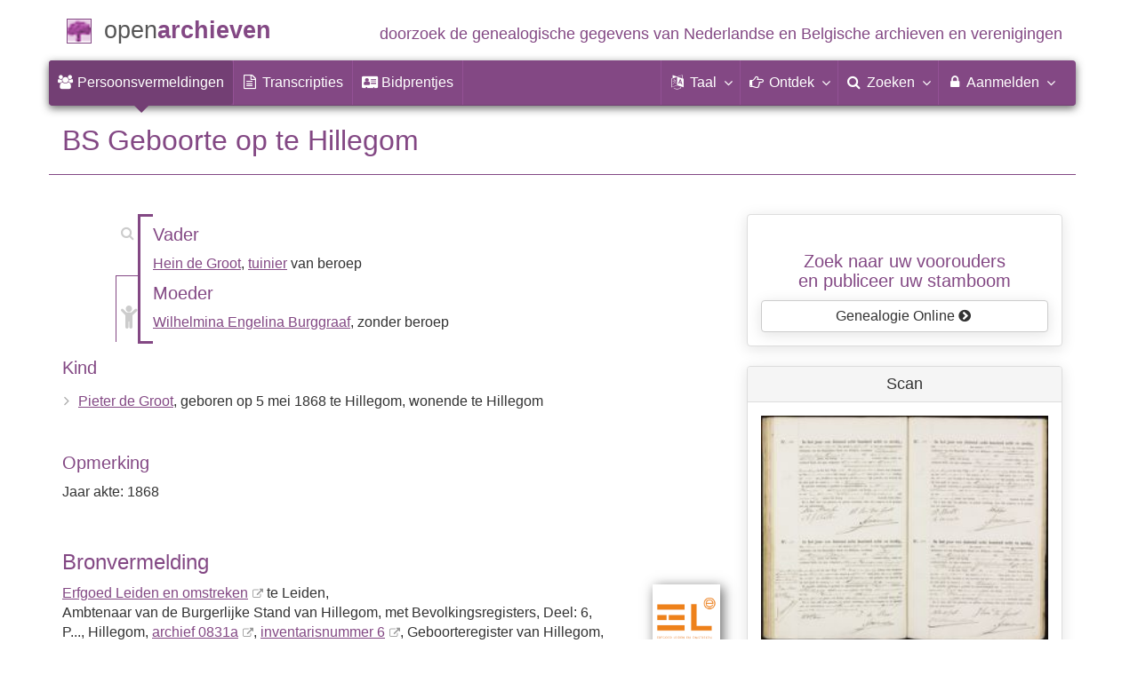

--- FILE ---
content_type: text/html; charset=utf-8
request_url: https://www.openarchieven.nl/elo:0f853cfe-1334-8e76-badb-57612a8e0420
body_size: 8462
content:
<!DOCTYPE html>
<html lang="nl">
<head>
<meta charset="utf-8">
<meta name="viewport" content="width=device-width, initial-scale=1">
<meta name="ROBOTS" content="index,follow">
<meta name="author" content="Coret Genealogie">
<meta name="format-detection" content="telephone=no">
<meta name="description" content="BS Geboorte, 5-5-1868, Hillegom, Pieter de Groot, Hein de Groot, Wilhelmina Engelina Burggraaf, Erfgoed Leiden en omstreken:">
<meta name="google" content="notranslate">
<title>BS Geboorte Pieter de Groot op 5 mei 1868 te Hillegom &raquo; Open Archieven</title>
<link rel="canonical" href="https://www.openarchieven.nl/elo:0f853cfe-1334-8e76-badb-57612a8e0420">
<link rel="alternate" hreflang="nl" href="https://www.openarchieven.nl/elo:0f853cfe-1334-8e76-badb-57612a8e0420/nl">
<link rel="alternate" hreflang="en" href="https://www.openarchieven.nl/elo:0f853cfe-1334-8e76-badb-57612a8e0420/en">
<link rel="alternate" hreflang="fr" href="https://www.openarchieven.nl/elo:0f853cfe-1334-8e76-badb-57612a8e0420/fr">
<link rel="alternate" hreflang="de" href="https://www.openarchieven.nl/elo:0f853cfe-1334-8e76-badb-57612a8e0420/de">
<link rel="alternate" hreflang="x-default" href="https://www.openarchieven.nl/elo:0f853cfe-1334-8e76-badb-57612a8e0420">
<link rel="alternate" type="text/turtle" href="https://www.openarchieven.nl/elo:0f853cfe-1334-8e76-badb-57612a8e0420/ttl">
<link rel="alternate" type="application/n-triples" href="https://www.openarchieven.nl/elo:0f853cfe-1334-8e76-badb-57612a8e0420/nt">
<link rel="alternate" type="application/json" href="https://www.openarchieven.nl/elo:0f853cfe-1334-8e76-badb-57612a8e0420/json">
<link rel="alternate" type="application/xml" href="https://www.openarchieven.nl/elo:0f853cfe-1334-8e76-badb-57612a8e0420/xml">
<link rel="alternate" type="application/vnd.familysearch.gedcom" href="https://www.openarchieven.nl/elo:0f853cfe-1334-8e76-badb-57612a8e0420/gedcom">
<meta property="og:site_name" content="Open Archieven">
<meta property="og:image" content="https://elo.memorix.io/resources/records/media/0f853cfe-1334-8e76-badb-57612a8e0420/iiif/3/3387408/info.json">
<meta property="og:title" content="BS Geboorte Pieter de Groot op 5 mei 1868 te Hillegom">
<meta property="og:url" content="https://www.openarchieven.nl/elo:0f853cfe-1334-8e76-badb-57612a8e0420/nl">
<meta property="og:description" content="BS Geboorte, 5-5-1868, Hillegom, Pieter de Groot, Hein de Groot, Wilhelmina Engelina Burggraaf, Erfgoed Leiden en omstreken:">
<meta property="og:type" content="article"><meta property="twitter:card" content="summary">
<meta property="twitter:image:src" content="https://elo.memorix.io/resources/records/media/0f853cfe-1334-8e76-badb-57612a8e0420/iiif/3/3387408/info.json">
<meta property="twitter:title" content="BS Geboorte Pieter de Groot op 5 mei 1868 te Hillegom">
<meta property="twitter:description" content="BS Geboorte, 5-5-1868, Hillegom, Pieter de Groot, Hein de Groot, Wilhelmina Engelina Burggraaf, Erfgoed Leiden en omstreken:">
<meta name="application-name" content="Open Archieven" >
<link rel="apple-touch-icon" sizes="180x180" href="https://www.openarchieven.nl/apple-touch-icon.png">
<link rel="icon" type="image/png" sizes="32x32" href="https://www.openarchieven.nl/favicon-32x32.png">
<link rel="icon" type="image/png" sizes="16x16" href="https://www.openarchieven.nl/favicon-16x16.png">
<link rel="manifest" href="https://www.openarchieven.nl/manifest-nl.json"><meta name="msapplication-square150x150logo" content="https://www.openarchieven.nl/ms-icon-150x150.png">
<meta name="msapplication-config" content="https://www.openarchieven.nl/browserconfig.xml">
<meta name="msapplication-TileColor" content="#834884">
<meta name="theme-color" content="#834884">
<link rel="mask-icon" href="https://static.openarchieven.nl/img/boom.svg" color="#834884">
<link title="Open Archieven Zoeken" type="application/opensearchdescription+xml" rel="search" href="https://www.openarchieven.nl/opensearch/nl.xml">
<link rel="stylesheet" type="text/css" href="https://static.openarchieven.nl/css/font-awesome-4.7.0/css/font-awesome.min.css">
<link rel="stylesheet" type="text/css" href="https://static.openarchieven.nl/css/jqueryui/1.11.3/themes/smoothness/jquery-ui.min.css">
<link rel="stylesheet" type="text/css" href="https://static.openarchieven.nl/css/p/oa4.410.css">
<script src="https://static.openarchieven.nl/js/oa/p/vendors.1.js"></script>
<script src="https://static.openarchieven.nl/js/es6-promise/dist/es6-promise.auto.min.js" crossorigin="anonymous"></script>
<style>.archive-logo{margin-left:10px;margin-top:60px}</style>
</head>
<body >
<div id="toppart">
<div class="container" data-nosnippet>
<div id="main_title" style="padding:15px 0">
<a href="https://www.openarchieven.nl/" title="Start">
<span class="logo"> </span>
<span class="title1">open</span><span class="title2">archieven</span>
<span class="tagline hidden-sm text-primary">doorzoek de genealogische gegevens van Nederlandse<span class="hidden-md"> en Belgische</span> archieven<span class="hidden-md"> en verenigingen</span></span>
</a>
</div>
</div>

<div class="container" data-nosnippet>
<nav class="navbar navbar-coret xs-height100 navbar-static-top" id="main_navbar" aria-label="Hoofdmenu">
<div class="container-fluid">
<div class="navbar-header">
<button class="navbar-toggle hamburgr hamburgr--collapse" type="button" data-toggle="collapse" data-target="#MegaNavbarID" aria-controls="MegaNavbarID" aria-expanded="false" aria-label="Toggle menu">
  <span class="hamburgr-box">
	<span class="hamburgr-inner"></span>
  </span>
  <span class="hamburgr-label">Menu</span>
</button>
<a href="https://www.openarchieven.nl/" class="nav navbar-nav navbar-left hidden-not-fixed logo1" title="Start" aria-label="Open Archieven Startpagina"></a>
<div class="nav navbar-nav no-margin navbar-left hidden-sm hidden-md hidden-lg">
<span class="logo2outer"><a href="https://www.openarchieven.nl/" class="nav navbar-nav no-margin navbar-left logo2" title="Start"></a></span>
<p class="navbar-text pull-left"><span class="hidden-sm hidden-md reverse"><a href="https://www.openarchieven.nl/" title="Start">Open Archieven</a></span></p>
</div>
</div>
<div class="collapse navbar-collapse" id="MegaNavbarID">
<ul class="nav navbar-nav navbar-left" role="menu">
<li role="menuitem"  class="active"><a href="https://www.openarchieven.nl/"><i class="fa fam fa-users"  aria-hidden="true"></i>&nbsp;<span class="hidden-sm hidden-md reverse">Persoonsvermeldingen</span></a></li><li class="divider"></li><li role="menuitem"><a href="https://www.openarchieven.nl/transcripties/"><i class="fa fa-file-text-o" aria-hidden="true"></i>&nbsp;<span class="hidden-sm hidden-md reverse">Transcripties</span></a></li><li class="divider"></li><li role="menuitem"><a href="https://www.openarchieven.nl/prentjes/"><i class="fa fa-address-card" aria-hidden="true"></i>&nbsp;<span class="hidden-sm hidden-md reverse" aria-hidden="true">Bidprentjes</span></a></li><li class="divider"></li></ul><ul class="nav navbar-nav navbar-right" role="menubar"><li class="divider"></li><li class="dropdown no-border-radius" role="menu">
<a data-toggle="dropdown" href="javascript:void(0 /* taal */);" class="dropdown-toggle" role="button" aria-haspopup="true" aria-expanded="false"><i class="fa fam fa-language"></i>&nbsp;<span class="hidden-sm reverse">Taal</span><span class="caret"></span></a>
<div class="dropdown-menu">
<ul>
<li role="menuitem"><a href="https://www.openarchieven.nl/show.php?archive=elo&identifier=0f853cfe-1334-8e76-badb-57612a8e0420&lang=nl"><strong>Nederlands</strong></a></li>
<li role="menuitem"><a href="https://www.openarchieven.nl/show.php?archive=elo&identifier=0f853cfe-1334-8e76-badb-57612a8e0420&lang=en">English</a></li>
<li role="menuitem"><a href="https://www.openarchieven.nl/show.php?archive=elo&identifier=0f853cfe-1334-8e76-badb-57612a8e0420&lang=de">Deutsch</a></li>
<li role="menuitem"><a href="https://www.openarchieven.nl/show.php?archive=elo&identifier=0f853cfe-1334-8e76-badb-57612a8e0420&lang=fr">Français</a></li>
</ul>
</div>
</li>
<li class="divider"></li>
<li class="dropdown-full" role="menu">
<a data-toggle="dropdown" href="javascript:void(0 /* ontdek */);" class="dropdown-toggle" role="button" aria-haspopup="true" aria-expanded="false"><i class="fa fam fa-hand-o-right"></i>&nbsp;<span class="hidden-sm reverse">Ontdek</span><span class="caret"></span></a>
<div class="dropdown-menu">
<ul>
<li role="menuitem" class="col-sm-5ths col-xs-12"><a style="background-color:#9A0000" target="go" href="https://www.genealogieonline.nl/">Genealogie <span class="hidden-xs hidden-lg"><br></span>Online<span class="desc">publiceer en <span class="hidden-xs"><br></span>doorzoek stambomen</span></a></li>
<li role="menuitem" class="col-sm-5ths col-xs-12"><a style="background-color:#5c4c00" target="fa" href="https://www.familiearchivaris.nl/?lang=nl">Familie <span class="hidden-xs hidden-lg"><br></span>Archivaris<span class="desc">vorm een digitaal <span class="hidden-xs"><br></span>familiearchief</span></a></li>
<li role="menuitem" class="col-sm-5ths col-xs-12"><a style="background-color:#c05000" target="sf" href="https://www.stamboomforum.nl/">Stamboom <span class="hidden-xs hidden-lg"><br></span>Forum<span class="desc">sociaal netwerk <span class="hidden-xs"><br></span>van genealogen </span></a></li>
<li role="menuitem" class="col-sm-5ths col-xs-12"><a style="background-color:#285b70" target="sg" href="https://www.stamboomgids.nl/">Stamboom <span class="hidden-xs hidden-lg"><br></span>Gids<span class="desc">zoek websites <span class="hidden-xs"><br></span>voor genealogen </span></a></li>
<li role="menuitem" class="col-sm-5ths col-xs-12"><a style="background-color:#367e18" href="https://www.genealogiewerkbalk.nl/">Genealogie <span class="hidden-xs hidden-lg"><br></span>Werkbalk<span class="desc">snel archieven <span class="hidden-xs"><br></span>doorzoeken </span></a></li>
</ul>
</div>
</li>
<li class="divider"></li>
<li class="dropdown-grid" role="menu">
<a data-toggle="dropdown" href="javascript:void(0 /* zoeken */);" class="dropdown-toggle" role="menuitem" aria-haspopup="true" aria-expanded="false"><i class="fa fam fa-search"></i>&nbsp;<span class="hidden-sm reverse">Zoeken</span><span class="caret"></span></a>
<div class="dropdown-grid-wrapper" role="menu">
<ul class="dropdown-menu col-xs-12 col-sm-10 col-md-8 col-lg-7">
<li>
<div id="carousel-search" class="carousel">
<div class="row">
<div class="col-lg-7 col-md-7 col-sm-7">
<div class="carousel-inner" role="listbox" aria-label="Zoekopties">

<div class="item active" role="option">
<h3 class="text-left" style="padding-top:0px; border-bottom: 1px solid #ffffff;">Doorzoek alle documenten</h3>
<br>
<form action="https://www.openarchieven.nl/search.php" method="get" class="form-horizontal">
<div class="form-group">
<label for="goname1" class="col-sm-4 control-label">Familienaam</label>
<div class="col-sm-8"><input type="text" class="input-sm form-control" id="goname1" name="name" placeholder="Familienaam" autocomplete="off" spellcheck="false"></div>
</div><input type="hidden" name="lang" value="nl">
<div class="form-group">
<div class="col-sm-offset-4 col-sm-8">
<button class="btn btn-default btn-block" type="submit"><i class="fa fam fa-search"></i> Zoeken</button>
</div>
</div>
</form>
</div>

<div class="item" role="option">
<h3 class="text-left" style="padding-top:0px; border-bottom: 1px solid #ffffff;">Doorzoek alle personen</h3>
<br>
<form target="go" action="https://www.genealogieonline.nl/zoeken/index.php" method="get" class="form-horizontal">
<div class="form-group">
<label for="goname" class="col-sm-4 control-label">Familienaam</label>
<div class="col-sm-8"><input type="text" class="input-sm form-control" id="goname" required name="q" placeholder="Familienaam" autocomplete="off" spellcheck="false"></div>
</div>
<div class="form-group">
<label for="govname" class="col-sm-4 control-label">Voornaam</label>
<div class="col-sm-8"><input type="text" class="input-sm form-control" id="govname" name="vn" placeholder="Voornaam" autocomplete="off" spellcheck="false"></div>
</div>
<div class="form-group">
<label for="gopn" class="col-sm-4 control-label">Plaatsnaam</label>
<div class="col-sm-8"><input type="text" class="input-sm form-control" id="gopn" name="pn" placeholder="Plaatsnaam" spellcheck="false"></div>
</div>
<div class="form-group">
<div class="col-sm-offset-4 col-sm-8">
<button class="btn btn-default btn-block" type="submit"><i class="fa fam fa-search"></i> Zoeken</button>
</div>
</div>
</form>
</div>

<div class="item" role="option">
<h3 class="text-left" style="padding-top:0px; border-bottom: 1px solid #ffffff;">Doorzoek alle publicaties</h3>
<br>
<form target="go" action="https://www.genealogieonline.nl/zoeken/publicaties.php" method="get" class="form-horizontal">
<div class="form-group">
<label for="gopq" class="col-sm-4 control-label">Zoekterm</label>
<div class="col-sm-8"><input type="text" name="q" class="input-sm form-control" id="gopq" placeholder="Naam auteur of publicatietitel" autocomplete="off" spellcheck="false"></div>
</div>
<div class="form-group">
<div class="col-sm-offset-4 col-sm-8">
<button class="btn btn-default btn-block" type="submit"><i class="fa fam fa-search"></i> Zoeken</button>
</div>
</div>
</form>
</div>

<div class="item" role="option">
<h3 class="text-left" style="padding-top:0px; border-bottom: 1px solid #ffffff;">Doorzoek Wie (onder)zoekt wie? </h3>
<br>
<form target="sf" action="https://www.stamboomforum.nl/wiezoektwie/zoeken.php" method="get" class="form-horizontal">
<div class="form-group">
<label for="gobq1" class="col-sm-4 control-label">Familienaam</label>
<div class="col-sm-8"><input type="text" name="q" class="input-sm form-control" id="gobq1" placeholder="Familienaam" autocomplete="off" spellcheck="false"></div>
</div>
<div class="form-group">
<div class="col-sm-offset-4 col-sm-8">
<button class="btn btn-default btn-block" type="submit"><i class="fa fam fa-search"></i> Zoeken</button>
</div>
</div>
</form>
</div>

<div class="item" role="option">
<h3 class="text-left" style="padding-top:0px; border-bottom: 1px solid #ffffff;">Doorzoek discussies </h3>
<br>
<form target="sf" action="https://www.stamboomforum.nl/zoek/" method="get" class="form-horizontal">
<div class="form-group">
<label for="gobq" class="col-sm-4 control-label">Zoekterm</label>
<div class="col-sm-8"><input type="text" name="q" class="input-sm form-control" id="gobq" placeholder="Onderwerp" autocomplete="off" spellcheck="false"></div>
</div>
<div class="form-group">
<div class="col-sm-offset-4 col-sm-8">
<button class="btn btn-default btn-block" type="submit"><i class="fa fam fa-search"></i> Zoeken</button>
</div>
</div>
</form>
</div>

<div class="item" role="option">
<h3 class="text-left" style="padding-top:0px; border-bottom: 1px solid #ffffff;">Doorzoek alle websites </h3>
<br>
<form target="sf" action="https://www.stamboomgids.nl/zoeken.php" method="get" class="form-horizontal">
<div class="form-group">
<label for="gopq2" class="col-sm-4 control-label">Zoekterm</label>
<div class="col-sm-8"><input type="text" name="kword" class="input-sm form-control" id="gopq2" placeholder="Term in titel of beschrijving van website" autocomplete="off" spellcheck="false"></div>
</div>
<div class="form-group">
<div class="col-sm-offset-4 col-sm-8">
<button class="btn btn-default btn-block" type="submit"><i class="fa fam fa-search"></i> Zoeken</button>
</div>
</div>
</form>
</div>

</div>
</div>
<div class="col-lg-5 col-md-5 col-sm-5" style="border-left: 1px solid #ffffff;">
	<ol class="carousel-indicators navbar-carousel-indicators">
		<li role="menuitem" data-target="#carousel-search" data-slide-to="0" class="active"><a href="javascript:void(0 /* zoeken > zoek akten */);">Zoek documenten<span class="desc reverse">op naam</span></a></li>
		<li role="menuitem" data-target="#carousel-search" data-slide-to="1"><a href="javascript:void(0 /* zoeken > zoek personen */);">Zoek personen<span class="desc reverse">op naam</span></a></li>
		<li role="menuitem" data-target="#carousel-search" data-slide-to="2"><a href="javascript:void(0 /* zoeken > zoek publicaties */);">Zoek publicaties<span class="desc reverse">op titel en auteur</span></a></li>
				<li role="menuitem" data-target="#carousel-search" data-slide-to="3"><a href="javascript:void(0 /* zoeken > zoek genealogen */);">Zoek genealogen <span class="desc reverse">in Wie (onder)zoekt wie?</span></a></li>
		<li role="menuitem" data-target="#carousel-search" data-slide-to="4"><a href="javascript:void(0 /* zoeken > zoek discussies */);">Zoek forumberichten <span class="desc reverse">in het Stamboom Forum</span></a></li>
		<li role="menuitem" data-target="#carousel-search" data-slide-to="5"><a href="javascript:void(0 /* zoeken > zoek websites */);">Zoek websites <span class="desc reverse">op titel en beschrijving</span></a></li>
			</ol>
</div>
</div>
</div>
</li>
</ul>
</div>
</li>

<li class="divider"></li>

<li class="dropdown-grid">

<a data-toggle="dropdown" href="javascript:void(0 /* aanmelden */);" class="dropdown-toggle" role="menuitem" aria-haspopup="true" aria-expanded="false"><i class="fa fam fa-lock"></i>&nbsp;Aanmelden<span class="caret"></span></a>
<div class="dropdown-grid-wrapper" role="menu">
<ul class="dropdown-menu" role="menu">
<li role="menuitem"><a href="https://www.openarchieven.nl/my/"><i class="fa fam fa-sign-out"></i>&nbsp;Inloggen<span class="desc reverse">al geregistreerd? log in</span></a></li>
<li role="menuitem"><a href="https://www.openarchieven.nl/my/?action=register">Registreren<span class="desc reverse">nieuw hier? schrijf u in</span></a></li>
<li role="menuitem"><a href="https://www.openarchieven.nl/my/?action=forgotpassword">Wachtwoord vergeten<span class="desc reverse">wachtwoord opnieuw instellen</span></a></li>
<li role="menuitem" class="divider hidden-xs"></li>
<li role="menuitem"><a href="https://www.openarchieven.nl/my/?action=subscription">Abonnement<span class="desc reverse">bekijk de mogelijkheden</span></a></li>
<li role="menuitem" class="divider hidden-xs"></li>
<li role="menuitem"><a href="https://www.openarchieven.nl/houmeopdehoogte.php">Hou me op de hoogte<span class="desc reverse">gratis nieuwsbrief</span></a></li>
<li class="divider hidden-xs"></li>
<li role="menuitem" class="hidden-sm"><a target="sf" href="https://www.stamboomforum.nl/subfora/4/0/">Helpdesk</a></li></ul>
</div>
</li>
</ul>
</div>
</div>
</nav>
</div>
</div>
<div class="container">
<div itemscope itemtype="http://historical-data.org/HistoricalRecord"><meta itemprop="url" content="https://www.openarchieven.nl/show.php?uri=1&archive=elo&identifier=0f853cfe-1334-8e76-badb-57612a8e0420"/><meta itemprop="type" content=""/><meta itemprop="historicalCollection" content="Erfgoed Leiden en omstreken, Ambtenaar van de Burgerlijke Stand van Hillegom, met Bevolkingsregisters, Deel: 6, P..."><meta itemprop="date" content="1868-5-5"/><meta itemprop="name" content="BS Geboorte Pieter de Groot op 5 mei 1868 te Hillegom"><div itemprop="person" itemscope itemtype="http://schema.org/Person"><meta itemprop="url" content="https://www.openarchieven.nl/search.php?name=Pieter+de+Groot"><meta itemprop="name" content="Pieter de Groot"><meta itemprop="givenName" content="Pieter"><meta itemprop="familyName" content="de Groot"><meta itemprop="birthDate" content="1868-5-5"><meta itemprop="birthPlace" content="Hillegom"><div itemprop="parent" itemscope itemtype="http://schema.org/Person"><meta itemprop="url" content="https://www.openarchieven.nl/search.php?name=Hein+de+Groot"><meta itemprop="name" content="Hein de Groot"><meta itemprop="givenName" content="Hein"><meta itemprop="familyName" content="de Groot"><meta itemprop="gender" content="male"></div><div itemprop="parent" itemscope itemtype="http://schema.org/Person"><meta itemprop="url" content="https://www.openarchieven.nl/search.php?name=Wilhelmina+Engelina+Burggraaf"><meta itemprop="name" content="Wilhelmina Engelina Burggraaf"><meta itemprop="givenName" content="Wilhelmina Engelina"><meta itemprop="familyName" content="Burggraaf"><meta itemprop="gender" content="female"></div></div></div><img style="float:right;box-shadow:0 0 12px #333;" width="100" height="100" class="onlyprint" src="https://static.openarchieven.nl/img/oa/logo144x144-nl.png" alt=""><h1 class="page-header">BS Geboorte  op  te Hillegom</h1><div class="row"><div class="col-md-8"><table style="margin-bottom:16px;width:100%"><tr><td id="parents" style="width:68px;vertical-align:bottom;padding:0"><div class="lo2"><div style="padding-top:25px"><a href="javascript:void(0)" class="alchildren" style="padding-left:4px;"><i class="fa fa-child" aria-hidden="true"></i></a></div></div></td><td class="lltd" onclick="document.location='/search.php?name=Hein+de+Groot+%2526%7E%2526+Wilhelmina+Engelina+Burggraaf';"><span class="noprint"><i title="Zoek met de namen van de ouders" data-toggle="tooltip" data-placement="bottom"  style="margin-left:-22px;float:left;margin-top:-60px" class="fa fa-search" aria-hidden="true"></i></span></td><td></td><td style="padding:0px"><h4>Vader</h4>
<p><a rel="nofollow" href="https://www.openarchieven.nl/search.php?name=Hein+de+Groot">Hein de Groot</a>, <a class="profession" id="profession1" title="Zoek naar personen met dit beroep" rel="nofollow" href="https://www.openarchieven.nl/search.php?name=%25%22tuinier%22">tuinier</a> van beroep<span class="personreconstruction" data-id="elo_0f853cfe-1334-8e76-badb-57612a8e0420_person:8c010b56-027c-7945-e09f-3bab0376023f" data-name="Hein de Groot"/></p><h4>Moeder</h4>
<p><a rel="nofollow" href="https://www.openarchieven.nl/search.php?name=Wilhelmina+Engelina+Burggraaf">Wilhelmina Engelina Burggraaf</a>, zonder beroep<span class="personreconstruction" data-id="elo_0f853cfe-1334-8e76-badb-57612a8e0420_person:c4172edc-bbad-8915-8b4d-200ae22653d8" data-name="Wilhelmina Engelina Burggraaf"/></p><!-- 43 --></td></tr></table><h4>Kind</h4><ul class="nicelist">
<li><a rel="nofollow" href="https://www.openarchieven.nl/search.php?name=Pieter+de+Groot">Pieter de Groot</a>, geboren op 5 mei 1868 te Hillegom, wonende te Hillegom<span class="personreconstruction" data-id="elo_0f853cfe-1334-8e76-badb-57612a8e0420_person:7ca4f5f7-4951-dc7b-9a77-9a425f9235c4" data-name="Pieter de Groot"/></li></ul><br><h4>Opmerking</h4><p>Jaar akte: 1868<br/></p><br><div class="pull-right" style="margin-left:2em;margin-bottom:2em"><a target="archive" data-toggle="tooltip" data-placement="right" title="Erfgoed Leiden en omstreken" href="https://www.erfgoedleiden.nl/"><img src="https://www.openarchieven.nl/img/archives/elo.png" class="archive-logo" alt="Erfgoed Leiden en omstreken"></a></div><h3>Bronvermelding</h3><p><a class="extern" href="https://www.erfgoedleiden.nl/">Erfgoed Leiden en omstreken</a> te Leiden, <br>Ambtenaar van de Burgerlijke Stand van Hillegom, met Bevolkingsregisters, Deel: 6, P..., Hillegom, <a class="extern" href="https://www.erfgoedleiden.nl/collecties/archieven/archievenoverzicht/search/list/findingaid/0831a">archief&nbsp;0831a</a>, <a class="extern"name" href="https://www.erfgoedleiden.nl/collecties/archieven/archievenoverzicht/search/list/withscans/0/findingaid/0831a/file/6">inventaris&shy;num&shy;mer 6</a>, Geboorteregister van Hillegom, 1863-1872., aktenummer&nbsp;33</p><script>var bv_archive="Erfgoed Leiden en omstreken";var bv_sourcetype="";var bv_sourcedate="";var bv_eventtype="BS Geboorte";var bv_eventdate="5-5-1868";var bv_eventplace="Hillegom";var bv_mainnames="de Groot";var bv_sourcetg="Ambtenaar van de Burgerlijke Stand van Hillegom, met Bevolkingsregisters, Deel: 6, P..., Hillegom, Geboorteregister van Hillegom, 1863-1872., aktenummer 33";var bv_download="Afbeelding op 14 januari 2026 gedownload via https://www.openarchieven.nl/elo:0f853cfe-1334-8e76-badb-57612a8e0420";</script><div style="clear:both" class="noprint"><br><div class="row"><div class="col-sm-4" style="margin-bottom:15px"><a id="record_view" target="bronwebsite" href="https://www.erfgoedleiden.nl/collecties/personen/zoek-op-personen/deeds/0f853cfe-1334-8e76-badb-57612a8e0420" class="btn btn-xs btn-block btn-success"><span class="fa fa-external-link"></span> Bekijk op bronwebsite</a></div><div class="col-sm-4" style="margin-bottom:15px"><button id="share_button" class="btn btn-xs btn-block btn-success"><span class="fa fa-share" aria-hidden="true"></span> Deel deze pagina</button></div><div class="col-sm-4" style="margin-bottom:15px"><a id="report_add_knop" class="btn btn-xs btn-success btn-block">Fout melden&nbsp;&nbsp;<span class="fa fa-bullhorn"></span></a></div></div><div class="row"><div class="col-sm-4" style="margin-bottom:15px"><form><button data-toggle="tooltip" data-placement="top" class="btn btn-success btn-block btn-xs" type="button" id="gedcom_knop" title="Download de gegevens van de akte in GEDCOM of PDF formaat."><span class="fa fa-download"></span> Gegevens downloaden</button></form></div><div class="col-sm-4" style="margin-bottom:15px"><form><button class="btn btn-success btn-block btn-xs" type="button" data-toggle="tooltip" data-placement="top" id="fav_add_knop" title="De documenten die u tegenkomt op Open Archieven en die nuttig zijn voor uw onderzoek kunt u toevoegen aan uw lijst van favoriete documenten. U kunt deze lijst ordenen en bij zoekacties ziet u direct welke documenten al op uw lijst van favoriete documenten staan. Favoriete persoonsvermeldingen kunt u downloaden in PDF formaat (ideaal om te printen) en GEDCOM formaat (ideaal om in te lezen in uw stamboomprogramma)."><span class="fa fa-heart-o"></span> Toevoegen als favoriet</button></form></div><div class="col-sm-4" style="margin-bottom:15px"><button class="btn btn-block btn-xs btn-success" type="button" id="com_add_knop"><span class="fa fa-comment-o"></span> Voeg commentaar toe</button></div></div></div><div class="onlyprint" style="clear:both"><br><h4>Webadres</h4><ul><li>https://www.erfgoedleiden.nl/collecties/personen/zoek-op-personen/deeds/0f853cfe-1334-8e76-badb-57612a8e0420</li><li>https://www.openarchieven.nl/elo:0f853cfe-1334-8e76-badb-57612a8e0420</li></ul><br></div><div id="search_intro" style="display:none"><div class="bg-success" style="margin-top:2em"><p>Bovenstaande gegevens zijn gebruikt om gerelateerde informatie te vinden:</p><div id="search_related"></div><div id="search_go1"></div><div id="search_go2"></div><div id="search_extended"></div></div></div><div class="noprint"><br style="clear:left"><h4 class="comments">Commentaar</h4><p>Bent u de eerste persoon die aanvullende informatie levert?</p><br style="clear:both"></div></div><div class="col-md-4"><div class="panel panel-default noprint"><div class="panel-body text-center"><div id="partnerlink2"></div><script defer src="https://widgets.openarchieven.nl/footer/show.php?callback=partnerlink2&source=oa4&lang=nl"></script></div></div><div id="ext_scans" class="panel panel-default"><div class="panel-heading text-center"><h3 class="panel-title">Scan</h3></div><div class="panel-body"><div style="text-align:center"><a href="/viewer/iiif.php?archive=elo&info_json=https%3A%2F%2Felo.memorix.io%2Fresources%2Frecords%2Fmedia%2F0f853cfe-1334-8e76-badb-57612a8e0420%2Fiiif%2F3%2F3387408%2Finfo.json" rel="nofollow noopener" class="viewer"><img alt="Scan" class="scan" onerror="report_broken(this)" src="https://elo.memorix.io/resources/records/media/0f853cfe-1334-8e76-badb-57612a8e0420/iiif/3/3387408/full/!250,250/0/default.jpg"></div><p class="noprint" style="text-align:center">Klik op de afbeelding om deze in groter formaat te bekijken.</p></div></div><div id="weather" style="display:none;" class="panel panel-default"><div class="panel-heading text-center"><h3 class="panel-title">Weer op dinsdag 5 mei 1868</h3></div><div class="panel-body text-center"><p id="weatherstr"></p><p><a class="noprint notemp btn btn-default" href="#">Meer informatie&nbsp;&nbsp;<span class="text-primary fa fa-sun-o"></span></a></p></div></div></div></div></div>
<script type="application/ld+json">
{
 "@context": "http://schema.org",
 "@type": "BreadcrumbList",
 "itemListElement": [{
   "@type": "ListItem",
   "position": 1,
   "item": "https://www.openarchieven.nl/?lang=nl",
   "name": "Open Archieven"
 },{
   "@type": "ListItem",
   "position": 2,
   "item": "https://www.openarchieven.nl/search.php?lang=nl&archive=elo&name=%2A",
   "name": "Erfgoed Leiden en omstreken"
 },{
   "@type": "ListItem",
   "position": 3,
   "item": "https://www.openarchieven.nl/search.php?lang=nl&archive=elo&name=%2A&sourcetype=other%3A",
   "name": "Onbekend"
 },{
   "@type": "ListItem",
   "position": 4,
   "name": "BS Geboorte Pieter de Groot op 5 mei 1868 te Hillegom"
 }]
}
</script>
		</div>

		<footer class="footer">
			<div class="container" data-nosnippet>
				<div class="row">
					<div class="col-md-2 col-xs-6 footercol footercol12">
						<h4>Direct naar...</h4>
						<ul class="nicelist">
							<li><a title="Open Archieven abonnement" href="https://www.openarchieven.nl/my/?action=subscription">Abonnement</a></li>
							<li><a href="https://www.openarchieven.nl/help/">Vraag/antwoord</a></li>
							<li><a href="https://www.openarchieven.nl/disclaimer.php">Disclaimer</a></li>
						</ul>
					</div>
					<div class="col-md-2 col-xs-6 footercol footercol12" itemscope itemtype="http://schema.org/Organization">
						<link itemprop="url" href="https://genealogie.coret.org/">
						<meta itemprop="logo" content="https://static.openarchieven.nl/img/cg/logo-200x200.png">
						<meta itemprop="name" content="Coret Genealogie">
						<meta itemprop="identifier" content="NL-GdOA">
						<ul class="nicelist" style="padding-top:44px">
							<li><a href="https://www.openarchieven.nl/houmeopdehoogte.php">Nieuwsbrief</a></li>
							<li><a href="https://www.openarchieven.nl/api/docs/">Voor ontwikkelaars</a></li>
						</ul>
					</div>
					<div class="col-md-8 col-xs-12 text-center footercol" style="padding-top:50px">
<div class="product_focus" id="product_focus_6341791"><h5><a class="product_focus_text" target="_blank" href="https://www.familiearchivaris.nl/?lang=nl&focus">Bewaar uw familiegeschiedenis, vorm een digitaal&nbsp;familiearchief</a></h5><a class="btn btn-default btn-block btn--shockwave btn--product_focus" href="https://www.familiearchivaris.nl/?lang=nl&focus">Probeer Familie Archivaris eens uit&nbsp;<span class="fa fa-chevron-circle-right attention-element"></span></a></div>					</div>
				</div>
				<div class="row">
					<a class="logo3" title="Home" href="https://www.openarchieven.nl/"></a>
					<p class="cg"><span class="hidden-xs">Een genealogische internetdienst geboden door </span><a href="https://genealogie.coret.org/">Coret Genealogie</a></p>
				</div>
			</div>
		</footer>
		
		<div class="onlyprint">
			<p class="text-center" style="border-top: 1px solid #834884;margin-top:20px;padding-top:20px">Zoek uw voorouders en publiceer uw stamboom op Genealogie Online via https://www.genealogieonline.nl/</p>
		</div>
		<script src="https://static.openarchieven.nl/js/jquery/1.11.3/jquery.min.js" crossorigin="anonymous"></script>
		<script src="https://static.openarchieven.nl/js/jqueryui/1.11.3/jquery-ui.min.js" crossorigin="anonymous"></script>
		<script>$.widget.bridge('uitooltip',$.ui.tooltip);$.widget.bridge('uibutton',$.ui.button);</script>
		<script src="https://static.openarchieven.nl/js/bootstrap/3.3.5/js/bootstrap.min.js" crossorigin="anonymous"></script>
		<script>var bootstrapButton=$.fn.button.noConflict();$.fn.bootstrapBtn=bootstrapButton;</script>
<div id="report-subscription-dialog" style="display:none" title="Fout melden"><p>Er kunnen fouten zitten in de gegevens van documenten. Het overnemen van gegevens van (scans van) originelen is mensenwerk. Maar ook computers die handschriften kunnen lezen kunnen fouten maken.</p><p>Als u een fout in de gegevens tegenkomt wordt u aangemoedigd om dit melden zodat dit in de bron bij de archiefinstelling of vereniging gecorrigeerd kan worden.</p></div><div id="gedcom-subscription-dialog" style="display:none" title="Downloaden als GEDCOM of PDF"><p>Als de informatie die u op Open Archieven vindt, nuttig is voor uw onderzoek, dan kunt u deze downloaden in PDF en GEDCOM formaat.</p><p>GEDCOM bestanden kunt u importeren in uw stamboomprogramma. Op deze wijze hoeft u niet alle informatie over te typen in uw stamboomprogramma.</p><p>Let op: de bestanden bevatten niet de gescande afbeeldingen!</p><p>Om gebruik te maken van deze functionaliteit dient u een abonnement te hebben.</p></div><div id="fav-subscription-dialog" style="display:none" title="Document toevoegen aan lijst van favorieten"><p>De documenten die u tegenkomt op Open Archieven en die nuttig zijn voor uw onderzoek kunt u toevoegen aan uw lijst van favoriete documenten. U kunt deze lijst ordenen en bij zoekacties ziet u direct welke documenten al op uw lijst van favoriete documenten staan.</p><p>Favoriete persoonsvermeldingen kunt u downloaden in PDF formaat (ideaal om te printen) en GEDCOM formaat (ideaal om in te lezen in uw stamboomprogramma).</p><p>Als u deze functionaliteit wilt gebruiken dient u eerst in te loggen.</p></div><div id="comment-dialog" style="display:none" title="Voeg commentaar toe"><form id="comment_form"><input type="hidden" name="archive" value="elo"><input type="hidden" name="lang" value="nl"><input type="hidden" name="identifier" value="0f853cfe-1334-8e76-badb-57612a8e0420"><p>Hieronder kunt u uw commentaar en naam invullen. Wilt u een fout melden of een link melden met een online stamboom? Gebruik dan niet deze functie.</p><h3>Wat is uw commentaar?</h3><textarea style="width:100%;height:120px" required name="comments"></textarea><h3>Wat is uw naam?</h3><p><input style="width:100%" name="name" required type="text"></p><h3>Wat is uw e-mailadres? <sup>optioneel (wordt niet gepubliceerd)</sup></h3><p><input style="width:100%" name="email" type="email"></p><p><br></p><div class="alert alert-success" role="alert">Uw commentaar is niet direct zichtbaar! Om spam te voorkomen worden berichten eerst gecontroleerd.<br>Als het een valide bericht is, dan wordt deze getoond aan iedereen (let dus op privacy gevoelige informatie).</div></form><div id="comment_form_sent"><p><br><br>Bedankt, uw commentaar is opgeslagen.</div></div><div id="viewerdialog" title="Erfgoed Leiden en omstreken, Ambtenaar van de Burgerlijke Stand van Hillegom, met Bevolkingsregisters, Deel: 6, P..., aktenummer 33" style="display:none;overflow:hidden;margin:0;text-align:center;padding:0"><iframe id="viewer" style="width:100%;height:100%"></iframe></div>		<script>$(".hamburgr").on("click",function(e){$(this).toggleClass("is-active");});</script>
		<script>
		var base_domain='https://www.openarchieven.nl/';
		var api_domain='https://api.openarchieven.nl/';
		var base_lang='nl';
		var asyncScripts=[];
		function footer_show(html){$("#footer_show").html(html);}
		</script>
		<script src="https://static.openarchieven.nl/js/p/oa4.97.js"></script>
<script>if (navigator.share){document.getElementById("share_button").addEventListener("click",async()=>{try{await navigator.share({title:"BS Geboorte Pieter de Groot op 5 mei 1868 te Hillegom",text:"Doorzoek de genealogische gegevens van Nederlandse en Belgische archieven en verenigingen en vind automatisch gelinkte documenten en aanvullende informatie over personen en context.",url:"https://www.openarchieven.nl/elo:0f853cfe-1334-8e76-badb-57612a8e0420" });}catch(err){console.error("error:",err.message);}});}else{document.getElementById("share_button").style.display="none";}$(function() {$("#report-subscription-dialog").dialog({autoOpen:false,height:"auto",width:540,modal:true,buttons:[{id:"report_but",text:"Naar inlogpagina",click:function(){window.location="/my/?after=refer"; } }, { id: "report_cancel", text: "Annuleren", click: function() { $(this).dialog("close"); } }] });$("#report_add_knop").click(function(){$("#report-subscription-dialog").dialog("open");});});
$(function() {$("#gedcom-subscription-dialog").dialog({autoOpen:false,height:400,width:540,modal:true,buttons:[{id:"fav_but","class":"btn btn-success",text:"Bekijk abonnement",click:function(){window.location="/my/?action=subscription&lang=nl"; } }, { id: "report_cancel","class":"btn btn-success",text: "Annuleren", click: function() { $( this ).dialog( "close" ); } }] });$("#gedcom_knop").click(function(){$("#gedcom-subscription-dialog").dialog("open");});});
$(function() {$("#fav-subscription-dialog").dialog({autoOpen:false,height:"auto",width:540,modal:true,buttons:[{id:"favb_but",text:"Naar inlogpagina",click:function(){window.location="/my/?after=refer"; } }, { id: "fav_cancel", text: "Annuleren", click: function() { $(this).dialog("close"); } }] });$("#fav_add_knop").click(function(){$("#fav-subscription-dialog").dialog("open");});});
$(function() {windowW=$(window).width();windowH=$(window).height();wFull=830;hFull=580;if (windowW<wFull || windowH<hFull) {wFull=windowW;hFull=windowH;}$("#comment-dialog").dialog({width:wFull,height:hFull,autoOpen:false,modal:true,buttons:[{id:"comment_sent",text:"Commentaar versturen",click:function(){$.ajax({type:"POST",url:"/comment.php",data:$("#comment_form").serialize(), success: function(data) { $( "#comment-dialog" ).dialog({ height: 270 }); $( "#comment_form_sent" ).show(); $( "#comment_ready" ).show(); $( "#comment_form" ).hide(); $( "#comment_cancel" ).hide(); $( "#comment_sent" ).hide(); } }); } }, { id: "comment_cancel", text: "Annuleren", click: function() { $( this ).dialog( "close" ); } }, { id: "comment_ready", text: "OK", click:function() { $( this ).dialog( "close" ); } } ],open: function(event, ui) { $(".ui-widget-overlay").bind("click",function(){ $("#comment-dialog").dialog("close"); }); } });$("#comment_form_sent").hide();$("#comment_ready").hide();$("#com_add_knop" ) .click(function() { $( "#comment-dialog" ).dialog( "open" ); });});
function comment_remove(comment_id) {
$.ajax({ method: "POST", url: "/comment_remove.php", data: { id: comment_id } });
$("#comment_"+comment_id).remove();
}
$(function(){$(".viewer").click(function(){$("html").css("overflow-y","hidden");windowW=$(window).width();windowH=$(window).height();$("#viewer").attr("src",$(this).attr("href"));$("#viewerdialog").dialog({width:windowW,height:windowH,modal:true,open: function(){pt=$(this).siblings().find(".ui-dialog-title");ppt=pt.html();if(ppt.substring(0,4)!="<img"){pt.html("<img style=\"float:left;height:30px;margin-right:10px;\" src=\"https://www.openarchieven.nl/img/scans/elo.png\" height=\"24\">"+ppt);}},close:function(){$("#thedialog").dialog("destroy").remove();$("html").css("overflow-y","auto");}});return false;});});
function asyncShowWeather(data){if(typeof data!="undefined" && data.weather){$("#weatherstr").text(data.weather);$("#weather").show();document.getElementById("weatherlink").classList.add("temp");}}asyncScripts.push("https://api.openarchieven.nl/1.1/related/weather-single.php?date=0000-00-00&longitude=52.2114246&latitude=5.9798043&lang=nl&middle&callback=asyncShowWeather");

				$(document).ready(function (){
					$($('a.profession')).each(function(index) {
						var id=this.id;
						$.getJSON('https://api.coret.org/hisco/lookup.php?limit=1&store=1&q='+$(this).text(), function(data) {
							if (data[0]) { 			}
						});
					});
				});
				
</script>		<script>
		if(asyncScripts.length>0){for(var i=0;i<asyncScripts.length;){var e=document.createElement('script');e.src=asyncScripts.shift();e.async=true;document.getElementsByTagName('head')[0].appendChild(e);}}
		</script>
	</body>
</html>


--- FILE ---
content_type: application/x-javascript
request_url: https://widgets.openarchieven.nl/footer/show.php?callback=partnerlink2&source=oa4&lang=nl
body_size: 125
content:
partnerlink2("<h4 style=\"margin-top:26px\"><a style=\"text-decoration:none;border:0\" href=\"https://www.genealogieonline.nl/\">Zoek naar uw voorouders<br>en publiceer uw stamboom</a></h4><a style=\"text-shadow:none;text-decoration:none\" class=\"btn btn-default btn-block\" href=\"https://www.genealogieonline.nl/\">Genealogie Online <span class=\"fa fa-chevron-circle-right\"></span></a>","");